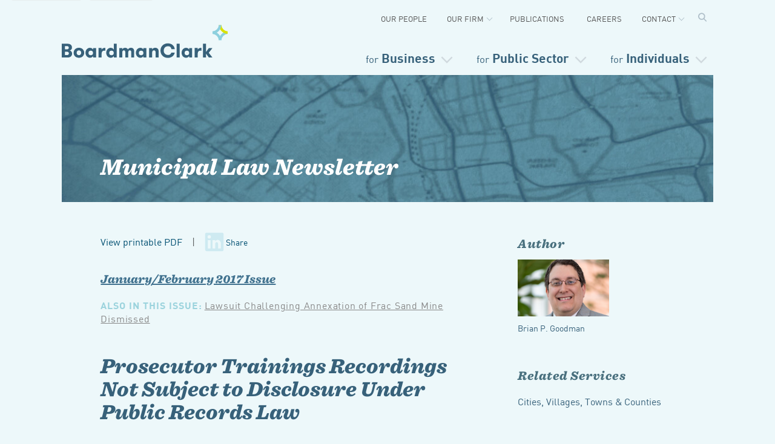

--- FILE ---
content_type: text/html; charset=UTF-8
request_url: https://www.boardmanclark.com/publications/municipal-newsletter/prosecutor-trainings-recordings-not-subject-to-disclosure-under-public-records-law
body_size: 15307
content:
<!doctype html>
<html class="no-js" lang="en" itemscope itemtype="http://schema.org/Article">
	<head>
	
		<!-- Google Tag Manager -->
		<script>(function(w,d,s,l,i){w[l]=w[l]||[];w[l].push({'gtm.start':
		new Date().getTime(),event:'gtm.js'});var f=d.getElementsByTagName(s)[0],
		j=d.createElement(s),dl=l!='dataLayer'?'&l='+l:'';j.async=true;j.src=
		'https://www.googletagmanager.com/gtm.js?id='+i+dl;f.parentNode.insertBefore(j,f);
		})(window,document,'script','dataLayer','GTM-MK6HB3B');</script>
		<!-- End Google Tag Manager -->
		
		
		
				<script type="text/javascript" src="//script.crazyegg.com/pages/scripts/0087/6390.js" async="async"></script>

		<meta charset="utf-8">
		<meta http-equiv="x-ua-compatible" content="ie=edge">

		<!--==================================================================
		Meta
		======================================================================-->
		
						
		<meta property="og:image" content="/assets/pages/LI_municipal_1.jpg" /> <!-- Image for Linkedin -->
		
				
				
				
				
		
		
		
		

		<meta http-equiv="X-UA-Compatible" content="IE=edge,chrome=1">
		<meta name="robots" content="all">
		
		<meta name="viewport" content="width=device-width, initial-scale=1">
		<meta name="google-site-verification" content="" />

		<meta property="og:url" content="https://www.boardmanclark.com/publications/municipal-newsletter/prosecutor-trainings-recordings-not-subject-to-disclosure-under-public-records-law">
		<meta property="og:type" content="website">
		<meta property="og:title" content="Prosecutor Trainings Recordings Not Subject to Disclosure Under Public Records Law  | Boardman Clark">
				<meta property="og:description" content="">
		<meta property="og:site_name" content="">

		<!-- Twitter metas -->
		<meta name="twitter:card" content="summary">
		<meta name="twitter:site" content="@boardmanclark">
		<meta name="twitter:url" content="https://www.boardmanclark.com/publications/municipal-newsletter/prosecutor-trainings-recordings-not-subject-to-disclosure-under-public-records-law">
		<meta name="twitter:title" content="Prosecutor Trainings Recordings Not Subject to Disclosure Under Public Records Law  | Boardman Clark">
		<meta name="twitter:description" content="">
		
		<!-- Schema metas -->
		<link rel="author" href="">
		<link rel="publisher" href="">
		<meta itemprop="name" content="">
		<meta itemprop="description" content="">
				
				
				
		<!--==================================================================
		Links
		======================================================================-->
		<link rel="stylesheet" href="/lib/css/main.min.css?1769902969">
		
				
				
		
		<!--[if lt IE 9]><script src="/lib/js/html5shiv.js"></script><![endif]-->
		<!-- Icons -->
		<link rel="apple-touch-icon" sizes="57x57" href="/lib/images/favicons/apple-icon-57x57.png">
		<link rel="apple-touch-icon" sizes="60x60" href="/lib/images/favicons/apple-icon-60x60.png">
		<link rel="apple-touch-icon" sizes="72x72" href="/lib/images/favicons/apple-icon-72x72.png">
		<link rel="apple-touch-icon" sizes="76x76" href="/lib/images/favicons/apple-icon-76x76.png">
		<link rel="apple-touch-icon" sizes="114x114" href="/lib/images/favicons/apple-icon-114x114.png">
		<link rel="apple-touch-icon" sizes="120x120" href="/lib/images/favicons/apple-icon-120x120.png">
		<link rel="apple-touch-icon" sizes="144x144" href="/lib/images/favicons/apple-icon-144x144.png">
		<link rel="apple-touch-icon" sizes="152x152" href="/lib/images/favicons/apple-icon-152x152.png">
		<link rel="apple-touch-icon" sizes="180x180" href="/lib/images/favicons/apple-icon-180x180.png">
		<link rel="icon" type="image/png" sizes="192x192"  href="/lib/images/favicons/android-icon-192x192.png">
		<link rel="icon" type="image/png" sizes="32x32" href="/lib/images/favicons/favicon-32x32.png">
		<link rel="icon" type="image/png" sizes="96x96" href="/lib/images/favicons/favicon-96x96.png">
		<link rel="icon" type="image/png" sizes="16x16" href="/lib/images/favicons/favicon-16x16.png">
		<link rel="manifest" href="/lib/images/favicons/manifest.json">
		<meta name="msapplication-TileColor" content="#ffffff">
		<meta name="msapplication-TileImage" content="/lib/images/favicons/ms-icon-144x144.png">
		<meta name="theme-color" content="#ffffff">

				
		
		
				
		
		
		<!-- End Facebook Pixel Code -->


		<!--==================================================================
		Links
		======================================================================-->
		<link rel="apple-touch-icon" href="apple-touch-icon.png">
		

		
		<!-- SHARPSRING -->
		
		
		
		
	<title>Boardman Clark | Prosecutor Trainings Recordings Not Subject to…</title><meta name="generator" content="SEOmatic">
<meta name="keywords" content="recordings, subject, disclosure, trainings, public, prosecutor, records">
<meta name="description" content="The Democratic Party of Wisconsin requested recordings of two prosecutor trainings given by Waukesha District Attorney Brad Schimel. At the time of the…">
<meta name="referrer" content="no-referrer-when-downgrade">
<meta name="robots" content="all">
<meta content="en_US" property="og:locale">
<meta content="Boardman Clark" property="og:site_name">
<meta content="website" property="og:type">
<meta content="https://www.boardmanclark.com/publications/municipal-newsletter/prosecutor-trainings-recordings-not-subject-to-disclosure-under-public-records-law" property="og:url">
<meta content="Prosecutor Trainings Recordings Not Subject to Disclosure Under…" property="og:title">
<meta content="The Democratic Party of Wisconsin requested recordings of two prosecutor trainings given by Waukesha District Attorney Brad Schimel. At the time of the…" property="og:description">
<meta name="twitter:card" content="summary">
<meta name="twitter:creator" content="@">
<meta name="twitter:title" content="Prosecutor Trainings Recordings Not Subject to Disclosure Under…">
<meta name="twitter:description" content="The Democratic Party of Wisconsin requested recordings of two prosecutor trainings given by Waukesha District Attorney Brad Schimel. At the time of the…">
<link href="https://www.boardmanclark.com/publications/municipal-newsletter/prosecutor-trainings-recordings-not-subject-to-disclosure-under-public-records-law" rel="canonical">
<link href="https://www.boardmanclark.com/" rel="home">
<link type="text/plain" href="https://www.boardmanclark.com/humans.txt" rel="author"></head>
	
	

		
	<body class="prosecutor-trainings-recordings-not-subject-to-disclosure-under-public-records-law municipalNewsletter publication writing">
	<!--<p style="color: #eeeeee; font-size: 10px;">Ub 22</p>-->
	
	<!-- Google Tag Manager (noscript) -->
	<noscript><iframe src="https://www.googletagmanager.com/ns.html?id=GTM-MK6HB3B"
	height="0" width="0" style="display:none;visibility:hidden"></iframe></noscript>
	<!-- End Google Tag Manager (noscript) -->
	
		
		
	
	
	
	
	<!-- myawsmarker -->
	<div class="back-cover"></div>
	<div class="screen"></div>
	
	

		<!--[if lte IE 9]>
			<p class="browserupgrade">You are using an <strong>outdated</strong> browser. Please <a href="http://browsehappy.com/">upgrade your browser</a> to improve your experience and security.</p>
		<![endif]-->

		
			<div class="skip-links">
				<a tabindex="0" class="skip-link" href="#main-content">Skip to Content</a>
				<a tabindex="0" class="skip-link"  href="#footer-content">Skip to Footer</a>
				
			</div><!-- END SKIP LINKS -->
			
			
				
						
			
						
			<header class="nav-v3">


<nav id="primary" class="primary">

<h2 id="home"><a href="/" title="Boardman Clark Law Firm">Boardman &amp; Clark LLP</a></h2>


<ul id="mainNav">
	
	<li tabindex="0" class="top business">
		
				
		
		
		<button type="button" onclick="this.focus()" class="nav-top nav-for-business" aria-expanded="false" aria-controls="business dropdown" aria-label="Open secondary menu">
		
		<span>for</span> Business</button>
		
		
		<div tabindex="0" id="business-dropdown" class="drop" style="">
		<div tabindex="0" class="drop-contain">
		
			
			<div class="nav-section nav-feature">
				
								
																																<img src="/imager/areasofpractice/3697/1136x366_Practice_ForBusiness_FINAL_92e43307677db08abdb3a59d787fc3f9.jpg" width="290" height="100" alt="Business Services Header"/>
				
								
				<h2 class="lead">Serving businesses</h2>
				<p>of all sizes across countless industries and sectors.</p> 
				<a class="see-all" tabindex="0" href="https://www.boardmanclark.com/business" style="color: #004f71; ">See all services &rarr;</a>
			
			
			</div>
			
			<!--<p class="level1-repeat"><a href="/business" title="for Business">for Business</a></p>-->
			
			
			<div class="nav-section">
			
				<div class="nav-tabs">
					<!--<span id="check-services" type="button" role="button" class="nav-tab nav-services button" tabindex="0" aria-expanded="true" aria-controls="business-services" aria-label="Show business services">x</span>-->
					<span role="button" tabindex="0"id="check-services" type="button" onclick="this.focus()" class="nav-tab nav-services button" aria-expanded="true" aria-controls="business-services" aria-label="Show business services">Services</span>
					
					<span role="button" tabindex="0" id="check-industries" type="button" onclick="this.focus()" class="nav-tab nav-industries button" aria-expanded="false" aria-controls="industries-nav-list" aria-label="Show business industries">
					
					Industries</span>
					
					<div id="business-services" class="nav-option nav-list-services">
						<h3 class="mobile-head">Services</h3>
						<ul id="services-nav-list" class="nav-list">
							<li><a tabindex="0" href="/business/core-business-services">Core Business Services</a>
							</li>
							<li><a tabindex="0" href="/business/construction-law">Construction Law</a>
							</li>
							<li><a tabindex="0" href="/business/employee-benefits">Employee Benefits</a>
							</li>
							<li><a tabindex="0" href="/business/banking">Financial &amp; Banking</a>
							</li>
							<li><a tabindex="0" href="/business/immigration">Immigration</a>
							</li>
							<li><a tabindex="0" href="/business/labor-employment-law">Labor &amp; Employment </a>
							</li>
							<li><a tabindex="0" href="/business/litigation">Litigation</a>
							</li>
							<li><a tabindex="0" href="/business/mergers-acquisitions">Mergers &amp; Acquisitions</a>
							</li>
							<li  data-title="Patent, Trademark &amp; Copyright" data-title="Patent, Trademark &amp; Copyright"><a tabindex="0" href="/business/patent-trademark-copyright" data-title="Patent, Trademark & Copyright">Patent, Trademark &amp; Copyright</a>
							</li>
							<li><a tabindex="0" href="/business/real-estate-law">Real Estate &amp; Land Use</a>
							</li>
							<li><a tabindex="0" href="/business/tax-for-businesses-and-exempt-organizations">Tax Law</a>
							</li>
						</ul>
					</div><!-- END NAV OPTION -->
					
					<div id="business-industries" class="nav-option nav-list-industries">
						<h3 class="mobile-head">Industries</h3>
						<ul id="industries-nav-list" class="nav-list">
							<li><a tabindex="0" href="/business/agribusiness">Agribusiness</a>
							</li>
							<li><a id="banking" tabindex="0" href="/business/banking">Banking &amp; Financial Services</a>
							</li>
							<li><a tabindex="0" href="/business/franchise-dealership">Franchise &amp; Dealership</a>
							</li>
							<li><a tabindex="0" href="/business/emerging-companies">Emerging Companies</a>
							</li>
							<li><a tabindex="0" href="/business/energy">Energy</a>
							</li>
							<li><a tabindex="0" href="/business/health">Health</a>
							</li>
							
							<li><a tabindex="0" href="/business/insurance-litigation">Insurance</a>
							</li>
							<li><a tabindex="0" href="/business/manufacturing">Manufacturing &amp; Tech</a>
							</li>
							<li><a tabindex="0" href="/business/nonprofit">Nonprofit</a>
							</li>
							<li><a tabindex="0" href="/business/restaurant-hospitality">Restaurant &amp; Hospitality</a>
							</li>
						</ul>
					
					</div><!-- END NAV OPTION -->
					
				
				</div><!-- END NAV TABS -->			
			
				
						
						
					
					
					
						
			</div><!-- END NAV SECTION -->
		</div><!-- END DROP CONTAIN -->
		</div>
	</li>
	<li tabindex="0" class="top public">
				
		<button type="button" onclick="this.focus()" class="nav-top nav-for-public" aria-expanded="false" aria-controls="public-sector-dropdown" aria-label="Open secondary menu"><span>for</span> Public Sector</button>
		
		<div tabindex="0" id="public-sector-dropdown" class="drop public-drop">
		<div tabindex="0" class="drop-contain">
			
						
			<div class="nav-section nav-feature">
			
																								<img src="/imager/areasofpractice/3729/1136x366_Practice_ForPublicSector_FINAL_92e43307677db08abdb3a59d787fc3f9.jpg" width="290" height="100" alt="Public Sector Header" />
				
								
				<h2 class="lead">Serving Public Sector Clients</h2>
				<p>including schools and municipalities throughout the region.</p> 
				<a tabindex="0" href="https://www.boardmanclark.com/public-sector" style="color: #004f71; ">See all services &rarr;</a>
			
			
			</div>
			
			<div class="nav-section public-section">
			
			<ul>
				<div class="column" id="muni-local-gov-nav">
					<h3>Municipalities &amp; Local Governments</h3>
					<ul class="nav-list">
						<li><a href="/public-sector/municipal-law/cities-villages-towns-counties">Cities, Villages, Towns, &amp; Counties</a>
						</li>
						<li><a href="/public-sector/municipal-law/commissions-boards">Commissions &amp; Boards</a>
						</li>
						<li><a href="/public-sector/municipal-law/joint-action-agencies">Joint Action Agencies</a>
						</li>
						<li><a href="/public-sector/municipal-law/municipal-utilities">Municipal Utilities</a>
						</li>
					</ul>
				</div>
				<div class="column" id="educational-nav">
					<h3>Educational Organizations</h3>
					<ul class="nav-list">
						<li><a href="/public-sector/school-law/4k-12-schools">Pre-4K-12 Schools</a>
						</li>
						<li><a href="/public-sector/school-law/higher-education">Higher Education</a>
						</li>
						<li><a href="/public-sector/school-law/cesas">CESAs</a>
						</li>
						<li><a href="/public-sector/school-law/charter-schools">Charter Schools</a>
						</li>
					</ul>
				</div>
			</ul>
			</div>
		</div>	
		</div>
	</li>
	<li tabindex="0" class="top individual">
		
				
		<button type="button" onclick="this.focus()" class="nav-top nav-for-individuals" aria-expanded="false" aria-controls="individuals-dropdown" aria-label="Open secondary menu"><span>for</span> Individuals</button>
		
		<div tabindex="0" id="individuals-dropdown" class="drop individual">
		<div tabindex="0" class="drop-contain">
			
						
			
			<div class="nav-section nav-feature">
			
																								<img src="/imager/areasofpractice/105/1136x366_Practice_ForIndividual_FINAL_92e43307677db08abdb3a59d787fc3f9.jpg" width="290" height="100" alt="Individual Services Header"/>
				
								
				<h2 class="lead">Serving Individuals</h2>
				<p>in matters from Estate Planning to Intellectual Property.</p> 
				<a tabindex="0" href="https://www.boardmanclark.com/individuals" style="color: #004f71; ">See all services &rarr;</a>
			
			
			</div>
			
			
			
			
			
			<div class="nav-section individual-section">
			
				
					<h3>Services</h3>
					<ul class="nav-list"  id="individual-nav">
						
						
						<li><a href="/individuals/trusts-and-estates/elder-law-planning-for-diminished-capacity">Elder Law</a>
						</li>
						<li><a href="/individuals/trusts-and-estates">Estate Planning</a>
						</li>
						<li><a href="/individuals/family-law">Family Law</a>
						
						</li>
						<li><a href="/individuals/immigration-law">Immigration</a>
						</li>
						
						</li>
						<li><a href="/individuals/litigation-for-individuals">Litigation</a>
						</li>
						<li><a href="/individuals/patent-trademark-copyright">Patent, Trademark &amp; Copyright</a>
						</li>
						
						<li><a href="/individuals/trusts-and-estates/post-death-administration/probate-post-death-adminstration">Probate &amp; Trust Administration</a>
						</li>
						
						
						
						
						<li><a href="/individuals/real-estate">Real Estate &amp; Land Use</a>
						</li>
						<li><a href="/individuals/tax">Tax</a>
						</li>
						
					</ul>
				
			
			</div>
		</div><!-- END DROP CONTAIN -->
		</div>
	</li>
</ul><!-- END MAIN NAV -->
</nav>


			
			
				
				<div class="secondary-nav-container">
				
				<button type="button" onclick="this.focus()" class="burger" aria-expanded="false" aria-controls="secondary" aria-label="Open secondary menu">
				
					<span></span>
					<span></span>
					<span></span>
				</button>
				
				
				
								
								
				
								
									
					<nav tabindex="0" id="secondary" class="secondary newnav minimal alt" aria-label="Secondary Navigation">
	<ul>
		<li class="">
			<a href="/our-people?type=attorneys">Our People</a>
						
		</li>
		
		<li class="has-children">
			<a href="/our-firm/history">Our Firm</a>
			<ul>
				<li><a href="/our-firm">About</a></li>
				<li><a href="/our-firm/news">News + Events</a></li>
				<li><a href="/diversity-equity-inclusion">Diversity &amp; Inclusion</a></li>
				
				<li><a href="/our-firm/community-involvement">Community Involvement</a></li>
			</ul>
			
		</li>
		
		<li>
			<a href="/publications">Publications</a>
			
		</li>
		
		
		<li class="">
			<a href="/our-firm/careers">Careers</a>
			
			
		</li>
		
		<li class="has-children">
			<a href="#">Contact</a>
			<ul>
				<li><a href="/contact-us?contact_referrer=">Contact Us</a></li>
				<li><a href="/contact/madison">Offices</a></li>
				<li><a href="https://app.clientpay.com/home/payment/#/paymentPage/4d6d4b01-189f-4fa1-ab64-efad505ad0d6" target="_blank">Make a Payment</a></li>
			</ul>
			
		</li>
		
								
		<li id="header-nav-search" class="nav-search" title="search">
		</li>
	</ul>
	
					
	<div class="search-box">
		<form action="https://www.boardmanclark.com/search">
		<input aria-label="search field" id="q" class="search-input" type="search" name="q" placeholder="Search for attorneys, services, and content" title="search field">
		<label style="display: none;" aria-label="search" class="search-label text-indent" for="q" title="search field">Search</label>
		<input class="search-submit" type="submit" value="Go">
		</form>

	</div><!-- END SEARCH BOX -->
	
	</nav>
	<div id="nav-drop-contain" class="newnav">
		<div class="sec-nav-drop">
			<ul>
				<li><a href="/our-people?type=attorneys">Attorneys</a></li>
				<li><a href="/our-people?type=staff">Staff</a></li>
				<!--<li><a href="">Diversity + Inclusion</a></li>-->
				<li><a href="/diversity-equity-inclusion">Diversity & Inclusion</a></li>
				<li><a href="/our-firm/careers">Careers</a></li>
				
			</ul>
		</div>
		
		<div class="sec-nav-drop">
			<ul>
				<li><a href="/our-firm">About</a></li>
				<li><a href="/our-firm/news">News + Events</a></li>
				<li><a href="/culture-and-inclusion">Culture + Inclusion</a></li>
				<li><a href="/our-firm/community-involvement">Community Involvement</a></li>
			</ul>
		</div>
		
		<div class="sec-nav-drop">
			<!--
			<ul>
				<li><a href="">Banking Lawyer</a></li>
				<li><a href="">Business Minute</a></li>
				<li><a href="">Franchise + Dealership Report</a></li>
				<li><a href="">HR Heads-up</a></li>
				<li><a href="">Labor + Employment</a></li>
				<li><a href="">Municipal Law Newsletter</a></li>
				<li><a href="">School Law FYI</a></li>
				<li><a href="">See all > </a></li>
			</ul>
			-->
		</div>
		<div class="sec-nav-drop">
			<!--
			<ul>
				<li><a href="">Banking Lawyer</a></li>
				<li><a href="">Business Minute</a></li>
				<li><a href="">Franchise + Dealership Report</a></li>
				<li><a href="">HR Heads-up</a></li>
				<li><a href="">Labor + Employment</a></li>
				<li><a href="">Municipal Law Newsletter</a></li>
				<li><a href="">School Law FYI</a></li>
				<li><a href="">See all > </a></li>
			</ul>
			-->
		</div>
		
		
		<div class="sec-nav-drop">
			<ul>
				<li><a href="/contact-us?contact_referrer=https://www.boardmanclark.com/publications/municipal-newsletter/prosecutor-trainings-recordings-not-subject-to-disclosure-under-public-records-law">Contact Us</a></li>
				<li><a href="/contact/madison">Offices</a></li>
				<li><a href="https://app.clientpay.com/home/payment/#/paymentPage/4d6d4b01-189f-4fa1-ab64-efad505ad0d6" target="_blank">Make a Payment</a></li>
			</ul>
		</div>
		
	</div>
</nav>				
								
				


			</div><!-- END SECONDARY NAV CONTAINER -->	
			
			
			
							
				
						

		</header>
		
		
		
		
		
		
				

		
				
	 
	
		
		
		
		
		
		
		
		
		
		

		<main id="main-content" tabindex="0" >

			


	






	
				
				
				
			
		
		

		<a href class="show-nav">Show Nav</a>
	
									
		<article class="  ">
			
						
						
													
			
						<section class="banner level02" >
				
								
				
				
								<img src="/imager/newsletters/3747/1054x325_Pubs_MuniNews_FINAL_b75395e2b07b2f611a2bf510b3ba38c5.jpg" width="bannerImage.getWidth(params)" height="bannerImage.getHeight(params)" alt="Municipal Law Newsletter " />
								<div class="headline">
					
										
																					
					<h2><a href="https://www.boardmanclark.com/publications/municipal-newsletter">Municipal Law Newsletter </a></h2>
									</div>
			</section>

			<section class="article contents">
			
			
				
								
							
				
							
				<div style="margin: 0 0 2rem 0">
									
									
																				
				
								
				
				
				
										
						<a target="_blank" style="display: inline-block; float: left; margin-bottom: 2rem;" href="https://www.boardmanclark.com/assets/newsletters/muni_news_jan_feb.pdf">View printable PDF</a>&nbsp;&nbsp;&nbsp;&nbsp;&#124;&nbsp;&nbsp;&nbsp;
						
						
										
					
					<a class="share" href="https://www.linkedin.com/shareArticle?url=https%3A%2F%2Fwww.boardmanclark.com%2Fpublications%2Fmunicipal-newsletter%2Fprosecutor-trainings-recordings-not-subject-to-disclosure-under-public-records-law&mini=true&summary=https%3A%2F%2Fwww.boardmanclark.com%2Fpublications%2Fmunicipal-newsletter%2Fprosecutor-trainings-recordings-not-subject-to-disclosure-under-public-records-law&source=Boardman%20Clark" title="LinkedIn" style="background: url('https://www.boardmanclark.com/assets/pages/footer-linkedin.svg') no-repeat left center; padding: .5em .5em .5em 2.45em; border: none;  font-size: 14px; margin: 0 0 2em 0; display: inline;" class="open-popup">Share</a>
					
					
					<script src="https://code.jquery.com/jquery-2.1.3.min.js"></script>
					<script type="text/javascript">
					$(document).ready(function() {
					$('.open-popup').click(function(e) {
						e.preventDefault();
						window.open(this.href, '_blank', 'width=520,height=570');
					});
					});
					</script>
					</div>
					<div class="clearfix"></div>
					
							
			
			
			
			
			
			
			
			
			
			
			
			
			
			
			
			
			
																	
										
											
						<p class="article-issue"><a href="https://www.boardmanclark.com/municipal-law-newsletter/january-february-2017">January/February 2017 Issue</a></p>
					
										
					
										
											
						<p class="in-this-issue"><span>Also in this issue:</span>
						
													
							<a href="https://www.boardmanclark.com/publications/municipal-newsletter/lawsuit-challenging-annexation-of-frac-sand-mine-dismissed">Lawsuit Challenging Annexation of Frac Sand Mine Dismissed </a>
							
													
												
						</p>
						
									
							
												
				
																	
				<h1 class="">Prosecutor Trainings Recordings Not Subject to Disclosure Under Public Records Law 
				
					
				
				</h1>
				
				
				
																	
								
				<h4 class="byline" style="">
					
											
						
						
						
												
						
						
						
																					<span style="white-space: nowrap;"><a href="https://www.boardmanclark.com/our-people/brian-p-goodman" title="author.title">Brian P. Goodman							
							</a></span>
							 | 																					01.01.17
						
												
									
				</h4>
				
				
								
								
				
								
																				
				
												
				
				
								
				
				
								
				
				
								
								
				
				
								
									
						<p>The Democratic Party of Wisconsin requested recordings of two prosecutor trainings given by Waukesha District Attorney Brad Schimel. At the time of the request, Schimel was running for Wisconsin Attorney General, a&nbsp;position in which he now serves. The records custodian denied the request, resulting in the Democratic Party of Wisconsin seeking a&nbsp;court order to release the recordings. The Wisconsin Supreme Court ruled in&nbsp;<em>Democratic Party of Wisconsin v. Wisconsin Dep’t of Justice</em>, <span class="numbers">2016</span> <span class="caps">WI</span> <span class="numbers">100</span> (Dec. <span class="numbers">28</span>, <span class="numbers">2016</span>) that these recordings were not subject to disclosure. The case has implications for public record custodians as the case explains that the risks of revealing prosecutorial strategies and law enforcement tactics weigh strongly against disclosure of public records.<br></p>
<p>Both recordings were made at Wisconsin State Prosecutors Education and Training conferences and were attended by prosecutors and victim’s rights advocates. On the first recording, Schimel discussed the prosecution of and common defenses in child exploitation cases. On the second recording, Schimel discussed victim confidentiality through the lens of a&nbsp;high-profile case that Schimel prosecuted. The records custodian denied the request for both recordings, concluding that the public interest in nondisclosure outweighed the presumption favoring release of the records. The Wisconsin Supreme Court ultimately held that the record custodian’s reasons for nondisclosure were legally sufficient.&nbsp;</p>
<p>The court analyzed each recording separately. For the first recording, the court determined that the recording contained specific techniques and procedures for law enforcement investigations and prosecutions. Releasing this information would be so harmful to the public interest as to justify nondisclosure. The court noted that sexual predators could use the information in these recordings to circumvent the law. Furthermore, permitting this disclosure would require the records custodian to disclose these records to every other future requestor. The court explained that the recordings would not help parents protect their children from sexual predators. In applying the balancing test, Schimel’s status as a&nbsp;public official was not sufficient to outweigh the factors favoring nondisclosure, particularly when the parties agreed that the recordings did not reveal any misconduct by Schimel. Therefore, the recording was not subject to disclosure.&nbsp;</p>
<p>For the second recording, the court held that a&nbsp;common law exception protecting prosecutorial case files from disclosure applied. The court described the recorded training as an oral accounting of the district attorney’s discretionary processes — the same processes that would otherwise be protected in written form under the common law exception. Because a&nbsp;common law exception to disclosure applied, the court did not have to apply the balancing test. However, the court explained that even if the balancing test applied, the record would still not be subject to disclosure. The court acknowledged that this recording, like the first recording, implicated the public interest in protecting from disclosure specific techniques and procedures for law enforcement investigations and prosecutions. Furthermore, this recording implicated the Wisconsin Constitution’s mandate that the State treat crime victims with <span class="push-double"></span>​<span class="pull-double">“</span>fairness, dignity and respect for their privacy.” Disclosing the recording risked re-traumatizing the victims, even though the victims were not mentioned by name in the recording, because the high profile nature of the case made the victims’ identities easily discoverable. The court also expressed concern that continually traumatizing victims would deter future victims from reporting crimes. For these reasons, the court held that the recording was not subject to disclosure.&nbsp;</p>
<p>Interestingly, the court also concluded that the records custodian did not have to release a&nbsp;redacted version of the recordings because a&nbsp;redacted version <span class="push-double"></span>​<span class="pull-double">“</span>would be meaningless to the viewer.” This conclusion drew criticism from the dissenting justices because generally records custodians have to produce redacted versions of records under the law. This decision provides some support for the proposition that records custodians do not have to disclose redacted versions of records that would be <span class="push-double"></span>​<span class="pull-double">“</span>meaningless to the viewer.” However, records custodians should consult with legal counsel on this issue before deciding not to disclose redacted records.&nbsp;</p>
<p>This case is a&nbsp;reminder that records custodians must carefully consider all the relevant factors when applying the balancing test under the Wisconsin Public Records Law. Wisconsin law creates a&nbsp;presumption that public records are subject to disclosure absent an exception. However, that presumption can be overcome if the public interest in nondisclosure outweighs the public interest in disclosure. The Wisconsin Supreme Court emphasized in this case that the risk of revealing specific techniques and procedures for law enforcement investigations and prosecutions weighs strongly against disclosure. While the recordings in this case discussed high profile serious criminal cases, the rationale of the case is applicable to prosecutors more generally, including municipal prosecutors. While the risk of disclosing these techniques and procedures may be somewhat diminished in less significant cases, records custodians should recognize Wisconsin’s public policy against disclosure of these techniques and procedures. Records custodians need to examine each public record on a&nbsp;case-by-case basis to determine whether the record is subject to disclosure.&nbsp;</p>
<p><a href="https://www.boardmanclark.com/our-people/brian-p-goodman">-&nbsp;</a><em><a href="https://www.boardmanclark.com/our-people/brian-p-goodman">Brian Goodman</a></em>
</p>
						
					


								
				
				
								
				
								
				
								
				
								
					
				
				
								
				
				
								
								

				
				
					
				
								
				
								
								
				
								
									
										
											
										
													
																												
							
							
														
							<div class="article-nav-footer">
															<a class="article-nav prev-article" href="https://www.boardmanclark.com/publications/municipal-newsletter/lawsuit-challenging-annexation-of-frac-sand-mine-dismissed"><span>Previous Article:<br /></span> Lawsuit Challenging Annexation of Frac Sand Mine Dismissed </a>
														
														</div>
							
							<div class="clearfix"></div>
						
											
										
								
				


								<div class="disclaimer">
					<p>This newsletter is published and distributed for informational pur-
poses only. It does not offer legal advice with respect to particular
situations, and does not purport to be a complete treatment of
the legal issues surrounding any topic. Because your situation
may differ from those described in this Newsletter, you should
not rely solely on this information in making legal decisions. <br /></p>
				</div>
								
				
								
								
				
								
				
				<div class="authors-for-print for-print">
				
																	
			
								
										<div>
																			<h3>Author</h3>
						
						<ul class="related-authors attorney-thumbs">
																					

							
							



	<li class="atty">
		
		
		
		<a href="https://www.boardmanclark.com/our-people/brian-p-goodman" title="Brian P. Goodman" class="quicklink">
		Brian P. Goodman
							
		<span class="phone">
								<p class="phone">(608) 283-1722</p>
						
				
		</span>
					
					
					</a>

		
	</li>
							

							
													</ul>
						<div class="clearfix"></div>
						</div>
									
								</div><!-- END FOR PRINT -->
				
								
				
				

			</section>
			
			<aside class="sidebar">
		
		
				
				
		
				
		
		
				
																<h3>Author</h3>
				
				<ul class="related-authors attorney-thumbs">
															

										



	<li class="atty">
				<img src="https://www.boardmanclark.com/assets/pages/goodman-thumbnail.png" sizes="(min-width: 800px) 30vw, 100vw" srcset="/imager/pages/148733/goodman-thumbnail_ba10fdb6c8d6c8e93d241016ce021c44.png 163w, /imager/pages/148733/goodman-thumbnail_222b18f24c674abb3bacd7a187632614.png 326w" alt="Brian P. Goodman" />
		<a href class="popup">X</a>
				<a href="https://www.boardmanclark.com/our-people/brian-p-goodman" title="Brian P. Goodman" class="quicklink">Brian P. Goodman</a>

				<aside class="full-profile" style="display: none; ">
						<img src="data:image/svg+xml;charset=utf-8,%3Csvg%20xmlns%3D%27http%3A%2F%2Fwww.w3.org%2F2000%2Fsvg%27%20width%3D%271%27%20height%3D%271%27%20style%3D%27background%3Atransparent%27%2F%3E" sizes="(min-width: 800px) 30vw, 100vw" srcset="/imager/pages/148703/goodman_brian-headshot_2644f66a08a413b821a697e14624e24f.png 256w, /imager/pages/148703/goodman_brian-headshot_198cc04216753d1357442fd780d5d6ac.png 512w" alt="Brian P. Goodman" />
						<div class="profile-text">
				<p class="title">Attorney</p>
				<h2><a href="https://www.boardmanclark.com/our-people/brian-p-goodman" title="Brian P. Goodman">Brian P. Goodman</h2>
														<p class="phone">(608) 283-1722</p>
															<p class="email">bgoodman@boardmanclark.com</p>
									
			</div>
			<a href class="close">X</a>
		</aside>
	</li>
					
					
									</ul>
				<div class="clearfix"></div>
					
				
				
		
						
				
		
				
				

		
					
			
				
		
		
		
		
		
						
				
		
		
		
		

				
		
						
				
		
				
				
			<h3>Related Services</h3>
			<ul>
		
							
								
							
									
					<li><a href="https://www.boardmanclark.com/public-sector/municipal-law/cities-villages-towns-counties">Cities, Villages, Towns &amp; Counties</a></li>
					
								
						
			</ul>
		
				
		
		
		
</aside>
			

			<div class="clearfix"></div>
			
						
						
			<section class="relateds">
				<h3>More from Municipal Law Newsletter</h3>
				<ul>
															<div class="row">
					<li class="">
						<h2><a href="https://www.boardmanclark.com/publications/municipal-newsletter/municipal-interventions-in-pscw-cpcn-proceedings-for-utility-infrastructure" title="Municipal Interventions in PSCW CPCN Proceedings for Utility Infrastructure">Municipal Interventions in PSCW CPCN Proceedings for Utility Infrastructure</a></h2>
						<h4 class="byline">
						
												
													
								10.15.25
							
													
												
						</h4>
						
											
												
	




	


			
<ul class="muni-pub">


	
	
			</ul>
						
												
						
					</li>

																				
					<li class="">
						<h2><a href="https://www.boardmanclark.com/publications/municipal-newsletter/update-on-the-scope-of-arrest-record-protections" title="Update on the Scope of Arrest Record Protections">Update on the Scope of Arrest Record Protections</a></h2>
						<h4 class="byline">
						
												
													
								10.15.25
							
													
												
						</h4>
						
											
												
	




	


			
<ul class="muni-pub">


	
	
			</ul>
						
												
						
					</li>

																				
					<li class="">
						<h2><a href="https://www.boardmanclark.com/publications/municipal-newsletter/psc-investigating-construction-cost-overruns-on-electric-gas-and-water-projects" title="PSC Investigating Construction Cost Overruns on Electric, Gas, and Water Projects">PSC Investigating Construction Cost Overruns on Electric, Gas, and Water Projects</a></h2>
						<h4 class="byline">
						
												
													
								10.15.25
							
													
												
						</h4>
						
											
												
	




	


			
<ul class="muni-pub">


	
	
			</ul>
						
												
						
					</li>

					</div>															<div class="row">
					<li class="">
						<h2><a href="https://www.boardmanclark.com/publications/municipal-newsletter/one-time-beer-sale-didnt-preserve-bar-and-restaurants-nonconforming-use-status" title="One-Time Beer Sale Didn’t Preserve Bar and Restaurant’s Nonconforming Use Status">One-Time Beer Sale Didn’t Preserve Bar and Restaurant’s Nonconforming Use Status</a></h2>
						<h4 class="byline">
						
												
													
								10.15.25
							
													
												
						</h4>
						
											
												
	




	


			
<ul class="muni-pub">


	
	
			</ul>
						
												
						
					</li>

																				
					<li class="">
						<h2><a href="https://www.boardmanclark.com/publications/municipal-newsletter/wisconsin-supreme-court-decision-limits-legislative-oversight-of-administrative-rulemaking" title="Wisconsin Supreme Court Decision Limits Legislative Oversight of Administrative Rulemaking">Wisconsin Supreme Court Decision Limits Legislative Oversight of Administrative Rulemaking</a></h2>
						<h4 class="byline">
						
												
													
								08.04.25
							
													
												
						</h4>
						
											
												
	




	


			
<ul class="muni-pub">


	
	
			</ul>
						
												
						
					</li>

																				
					<li class="">
						<h2><a href="https://www.boardmanclark.com/publications/municipal-newsletter/u-s-supreme-court-eases-standard-for-plaintiffs-to-prove-reverse-discrimination-claims" title="U.S. Supreme Court Eases Standard for Plaintiffs to Prove “Reverse Discrimination” Claims">U.S. Supreme Court Eases Standard for Plaintiffs to Prove “Reverse Discrimination” Claims</a></h2>
						<h4 class="byline">
						
												
													
								08.04.25
							
													
												
						</h4>
						
											
												
	




	


			
<ul class="muni-pub">


	
	
			</ul>
						
												
						
					</li>

					</div>									</ul>



				<div class="clearfix"></div>

			</section>
			
		</article>
		
		 
	
 
<script>
	
	
		
</script>



		</main>

		<div class="clearfix"></div>
		
		
				
		
				
				
				
			<footer id="footer-content" class="clearfix footer-v2">

			
						<section class="footer-contact">

				
				

				<div class="middle">

					<a class="contact-button" href="https://www.boardmanclark.com/contact-us?contact_referrer=https://www.boardmanclark.com/publications/municipal-newsletter/prosecutor-trainings-recordings-not-subject-to-disclosure-under-public-records-law">Contact Us</a>
					
					<section class="disclaimer">
						<p>Transmission and receipt of information on the Boardman &amp; Clark LLP Web Site is not intended to create an attorney-client relationship nor will the act of sending e-mail to attorneys at Boardman &amp; Clark LLP create an attorney-client relationship. If you are not currently a client of Boardman &amp; Clark LLP, your e-mail will not be privileged and may be disclosed to other persons. <a href="https://www.boardmanclark.com/pages/disclaimers">Please see our full disclaimer</a>.<br /></p>
					</section>
					
					<p class="copyright">&copy; 2026 Boardman &amp; Clark LLP</p>
					
															<a class="meritas-logo" href="https://meritas.org"><img src="https://www.boardmanclark.com/assets/pages/_250x25_crop_center-center_none/footer-meritas.svg" alt="Meritas" width="250" height="25" /></a>
					

				</div>

				

								<div class="contact-details">

																<h3>Address</h3>
						<p>
							1 S Pinckney Street, suite 410							<br />PO Box 927							<br />
							Madison, WI 53701-0927
						</p>

						<h3>Phone</h3>
						<p class="phone">(608) 257-9521  <em>Phone</em><br/ >
							(608) 283-1709 <em>Fax</em> </p>
					
					<a class="payment-button" href="https://app.clientpay.com/home/payment/#/paymentPage/4d6d4b01-189f-4fa1-ab64-efad505ad0d6" target="_blank">Payment</a>
					
					<a class="payment-button trust" href="https://app.clientpay.com/home/payment/#/paymentPage/bc70cc3c-b271-41f0-8a5f-6fe90b5fd0b2" target="_blank">Trust / Retainer</a>
					
						<ul class="socials">
														<li class="linked-in"><a href="https://www.linkedin.com/company/boardman-&amp;-clark-llp/" " style="background-image: url('https://www.boardmanclark.com/assets/pages/footer-linkedin.svg')">LinkedIn</a></li>
							
						</ul>

										
				</div>

			</section>

						<section class="footer-left">
				
					
					
					<ul class="site-map">
					
						<li><a href="/our-firm">Our Firm</a></li>
						<li><a href="/our-people">Our People</a></li>
						<li><a href="/services">Services</a></li>
						<li><a href="/publications">Publications</a></li>
						<li><a href="/our-firm/careers">Careers</a></li>
						<li><a href="/contact-us?contact_referrer=https://www.boardmanclark.com/publications/municipal-newsletter/prosecutor-trainings-recordings-not-subject-to-disclosure-under-public-records-law">Contact Us</a></li>
						
					</ul>
					
				

			</section>

		
		</footer>
		
					
		
				
		
		
		

<script src="/lib/js/vendor/modernizr-2.8.3.min.js"></script>
<!--<script src="https://ajax.googleapis.com/ajax/libs/jquery/1.12.4/jquery.min.js"></script>-->
<script src="https://ajax.googleapis.com/ajax/libs/jquery/2.2.4/jquery.min.js"></script>
<script src="/lib/js/plugins.min.js"></script>
<script src="/lib/js/main1.js"></script>
<script src="/lib/js/special-section.js"></script>
<script src="/lib/chosen/chosen.jquery.min.js"></script>

			
		
	<!--<script src="/lib/js/vendor/modernizr-2.8.3.min.js"></script>
	<script src="https://code.jquery.com/jquery-1.12.1.min.js" integrity="sha384-F7n3undrbWQvHm0AKtDnmXEJtmwOMrz6OI1A1JpsI13QF+H/j0Mv0W9gHaOXJ65k" crossorigin="anonymous"></script>
	-->
		<!--
	<script>window.jQuery || document.write('<script src="/lib/js/vendor/jquery-1.12.1.min.js"><\/script>')</script>
		-->
	<!--
	<script src="/lib/js/plugins.min.js"></script>
	<script src="/lib/js/main.js"></script>
	<script src="/lib/chosen/chosen.jquery.min.js"></script>
	-->



<script type="text/javascript">
					
	$(document).ready(function() {
		
		
		
		
		// ///// COMMUNITY / SUB FEATURE LAYOUT
		
		$('.subfeature .expandable').on('click', function() {
		
			if ( $(this).siblings('.expanded-section').is(':visible') ) {
				$(this).removeClass('is-expanded');
				$(this).siblings('.expanded-section').slideToggle();
			} else {
				$(this).addClass('is-expanded');
				$(this).siblings('.expanded-section').slideToggle();
			}
			
		
		});
		
		
		
		
		// ///// PRACTICE AREA NAV
		
		
		activeUl = $('.pa-section-nav .active').closest('ul').first().slideDown();
		//console.debug(activeUl);
		
		
		$('.pa-section-nav > li.level-2 > a').on('click', function(event) {
			
			event.preventDefault();
			$('.pa-section-nav > li.level-2 > ul').each(function() {
				$(this).slideUp();
			});
			
			childUl = $(this).closest('li').children('ul').first();
			//console.debug(childUl);
			
			if ( ! childUl.is(":visible") ) {
				childUl.slideDown();
			}
		
		});
	
	});
	
</script>		
		

<script>
	$(document).ready(function(){
		$( "#header-nav-search" ).click(function() {
			$( this ).toggleClass("search-active")
			$( ".search-box" ).slideToggle( 600, function() {
			// Animation complete.
			});
		});
	});
</script>
	
	<div id="mobile-indicator-body"></div>
	
		
	<script type="application/ld+json">{"@context":"https://schema.org","@graph":[{"@type":"Article","author":{"@id":"https://www.boradmanclark.com#identity"},"copyrightHolder":{"@id":"https://www.boradmanclark.com#identity"},"copyrightYear":"2017","creator":{"@id":"https://www.boradmanclark.com#creator"},"dateModified":"2018-10-16T17:10:02-05:00","datePublished":"2017-01-01T00:00:00-06:00","description":"The Democratic Party of Wisconsin requested recordings of two prosecutor trainings given by Waukesha District Attorney Brad Schimel. At the time of the request, Schimel was running for Wisconsin Attorney General, a position in which he now serves. The records custodian denied the request, resulting in the Democratic Party of Wisconsin seeking a court order to release the recordings. The Wisconsin Supreme Court ruled in  Democratic Party of Wisconsin v. Wisconsin Dep't of Justice , 2016 WI 100 (Dec. 28, 2016) that these recordings were not subject to disclosure. The case has implications for public record custodians as the case explains that the risks of revealing prosecutorial strategies and law enforcement tactics weigh strongly against disclosure of public records.  Both recordings were made at Wisconsin State Prosecutors Education and Training conferences and were attended by prosecutors and victim’s rights advocates. On the first recording, Schimel discussed the prosecution of and common defenses in child exploitation cases. On the second recording, Schimel discussed victim confidentiality through the lens of a high-profile case that Schimel prosecuted. The records custodian denied the request for both recordings, concluding that the public interest in nondisclosure outweighed the presumption favoring release of the records. The Wisconsin Supreme Court ultimately held that the record custodian’s reasons for nondisclosure were legally sufficient.  The court analyzed each recording separately. For the first recording, the court determined that the recording contained specific techniques and procedures for law enforcement investigations and prosecutions. Releasing this information would be so harmful to the public interest as to justify nondisclosure. The court noted that sexual predators could use the information in these recordings to circumvent the law. Furthermore, permitting this disclosure would require the records custodian to disclose these records to every other future requestor. The court explained that the recordings would not help parents protect their children from sexual predators. In applying the balancing test, Schimel’s status as a public official was not sufficient to outweigh the factors favoring nondisclosure, particularly when the parties agreed that the recordings did not reveal any misconduct by Schimel. Therefore, the recording was not subject to disclosure.  For the second recording, the court held that a common law exception protecting prosecutorial case files from disclosure applied. The court described the recorded training as an oral accounting of the district attorney’s discretionary processes—the same processes that would otherwise be protected in written form under the common law exception. Because a common law exception to disclosure applied, the court did not have to apply the balancing test. However, the court explained that even if the balancing test applied, the record would still not be subject to disclosure. The court acknowledged that this recording, like the first recording, implicated the public interest in protecting from disclosure specific techniques and procedures for law enforcement investigations and prosecutions. Furthermore, this recording implicated the Wisconsin Constitution’s mandate that the State treat crime victims with “fairness, dignity and respect for their privacy.” Disclosing the recording risked re-traumatizing the victims, even though the victims were not mentioned by name in the recording, because the high profile nature of the case made the victims’ identities easily discoverable. The court also expressed concern that continually traumatizing victims would deter future victims from reporting crimes. For these reasons, the court held that the recording was not subject to disclosure.  Interestingly, the court also concluded that the records custodian did not have to release a redacted version of the recordings because a redacted version “would be meaningless to the viewer.” This conclusion drew criticism from the dissenting justices because generally records","headline":"Prosecutor Trainings Recordings Not Subject to Disclosure Under Public Records Law","inLanguage":"en-us","mainEntityOfPage":"https://www.boardmanclark.com/publications/municipal-newsletter/prosecutor-trainings-recordings-not-subject-to-disclosure-under-public-records-law","name":"Prosecutor Trainings Recordings Not Subject to Disclosure Under Public Records Law","publisher":{"@id":"https://www.boradmanclark.com#creator"},"url":"https://www.boardmanclark.com/publications/municipal-newsletter/prosecutor-trainings-recordings-not-subject-to-disclosure-under-public-records-law"},{"@id":"https://www.boradmanclark.com#identity","@type":"LocalBusiness","address":{"@type":"PostalAddress","addressCountry":"United States","addressLocality":"Madison, WI","postalCode":"53701","streetAddress":"1 S. Pinckney St., Suite 410"},"description":"A full-service Madison, Wisconsin law firm working with individuals, businesses, local governments, and school districts.","name":"Boardman Clark Law Firm","openingHoursSpecification":[{"@type":"OpeningHoursSpecification","closes":"17:00:00","dayOfWeek":["Monday"],"opens":"08:00:00"},{"@type":"OpeningHoursSpecification","closes":"17:00:00","dayOfWeek":["Tuesday"],"opens":"08:00:00"},{"@type":"OpeningHoursSpecification","closes":"17:00:00","dayOfWeek":["Wednesday"],"opens":"08:00:00"},{"@type":"OpeningHoursSpecification","closes":"17:00:00","dayOfWeek":["Thursday"],"opens":"08:00:00"},{"@type":"OpeningHoursSpecification","closes":"17:00:00","dayOfWeek":["Friday"],"opens":"08:00:00"}],"priceRange":"$","telephone":"(608) 257-9521","url":"https://www.boradmanclark.com"},{"@id":"#creator","@type":"Organization"},{"@type":"BreadcrumbList","description":"Breadcrumbs list","itemListElement":[{"@type":"ListItem","item":"https://www.boardmanclark.com/","name":"Welcome to Boardman Clark","position":1},{"@type":"ListItem","item":"https://www.boardmanclark.com/publications","name":"Our Publications","position":2},{"@type":"ListItem","item":"https://www.boardmanclark.com/publications/municipal-newsletter","name":"Municipal Law Newsletter","position":3},{"@type":"ListItem","item":"https://www.boardmanclark.com/publications/municipal-newsletter/prosecutor-trainings-recordings-not-subject-to-disclosure-under-public-records-law","name":"Prosecutor Trainings Recordings Not Subject to Disclosure Under Public Records Law","position":4}],"name":"Breadcrumbs"}]}</script></body>
	



<script type="text/javascript">

$(document).ready(function() {
	
	
	
	
	
	
	
	
	
	
	
	
	// ///// TABBING FOR MENUS
		
		$('.top.business').on('focus',function(){
			console.log('tabbed to focus');
			//$('.nav-for-business').addClass('is-clicked');
			$('span#check-services.nav-tab.nav-services.button').focus();
			
			
			$('#check-service').attr('tabindex', '100');
			var serv_i = 101;
			$('#business-services li a').each(function(){
				$(this).attr('tabindex',serv_i);
				serv_i++;
			});
			
			$('#check-services').prop('checked', true);
			$('#business-services li a').first().focus();
			
			
			$('#check-industries').attr('tabindex', '200');
			
			var ind_i = 201;
			$('#business-industries li a').each(function(){
				$(this).attr('tabindex',ind_i);
				ind_i++;
			});
			
			
			$('.nav-for-public').attr('tabindex', '2000');
			
			
			
			var pub_sec_i = 2001;
			$('.public-section li a').each(function(){
				$(this).attr('tabindex',pub_sec_i);
				pub_sec_i++;
			});
			
			$('.top.individual .nav-for-business').attr('tabindex', '3002');
			$('.top.individual li a').attr('tabindex', '3003');
			
			$('#secondary > ul > li > a').first().attr('tabindex','5001');
			
		});
		
		
		$('#check-industries').on('focus', function(){
			$('#business-industries li a').first().focus();
		});
		
		
		$('.nav-for-public').on('focus', function() {
			console.log('public focus');
			$('.public-section a').first().focus();
		});
		
		// ///// FIX FOCUS FOR TABS IF FOCUS IS IN CORRESPONDING section
		$('#business-services').on('focusin', function() {
			$('#check-services').addClass('is-checked');
		});
		
		$('#business-services').on('focusout', function() {
			
			
				$('#check-services').removeClass('is-checked');
			
		});
		
		$('#business-industries').on('focusin', function() {
			$('#check-industries').addClass('is-checked');
		});
		
		$('#business-industries').on('focusout', function() {
			$('#check-industries').removeClass('is-checked');
		});
		
		// ///// SECONDARY (TOP) MENU
		
		$('#secondary li a').first().on('focus', function() {
			
			var parent_i = 5001;
			//var child_i = 5002;
			$('#secondary > ul > li').each(function(){
				$(this).find('a').first().attr('tabindex', parent_i);
				
				var menu_index = $(this).index();
				
				var child_i = parent_i + 1;
				$('.sec-nav-drop').each(function(){
					
					if ( $(this).index() == menu_index ) {
						
						$(this).find('a').each(function(){
							$(this).attr('tabindex', child_i );
						});
						child_i++
					}
					
				});
				
				parent_i = parent_i + 100;
			
			});
			
		});
		
		
		$('#secondary .has-children a').on('focusout', function() {
			console.log('parent lost focus');
			//$(this).closest('li').find('ul a').first().focus();
		});
		
		$('.has-children').on('focusin', function() {
			//$(this).find('ul').show();
		});
		

		
		$('#business-services li a').last().on('focusout', function() {
			console.log('focused out');
			
		//	$('#business-industries li a').first().focus();
		
		});
		
		$('span#check-services.nav-tab.nav-services.button').on('focus', function(){
			var ti = 2;
			//$('#business-services').find('li').first().focus();
				//$(this).attr('tabindex',ti);
				//ti++;
			
		});
	
	
	
	
	
	
	
	
	
	
	
	
	
	
	
	
	
	
	
	
	
	
	
	
	
	
	// ///// TOP CLICK
	$('.nav-top').on('click', function() {
		
		// ///// HANDLE OPEN // CLOSE
		if ( ! $(this).hasClass('is-clicked') ) {
			$(this).addClass('is-clicked');
			$('.screen').fadeIn(150);
		} else {
			$(this).removeClass('is-clicked');
			$('.screen').fadeOut(150);
			
		}
		
		// ///// IF BUSINESS, GIVE FOCUS TO SERVICES
		if ( $(this).hasClass('nav-for-business') && $(this).hasClass('is-clicked') ) {
			$('#check-services').focus();
		}
		
		if ( ! $(this).hasClass('is-clicked') ) {
			$('#secondary').focus().blur();
		}
		
	}); // nav top on click
	
	// ///// TOP FOCUSOUT
	$('.top').on('focusout', function(e) {
		//console.debug(e.relatedTarget);
		//console.debug($(this)[0]);
		//console.debug(e.currentTarget);
		
		//if ( ! $(this)[0] == e.currentTarget ) {
		if ( e.relatedTarget == null) {
		
			$(this).find('.nav-top').removeClass('is-clicked');
			
		}
	}); // end on top focusout
	
	
	$('.see-all').on('focus',function(e) {	
	
	console.log('see all sec');
		$('.nav-option').each(function() {
			if ( $(this).css('position') == 'relative') {
				console.log('see all sec');
				var ident = $(this).attr('aria-controls');
				$('.'+ident).focus();
			}
		});
		
	
	});
	
	
	
	// ///// NAV TABS FOCUSOUT
	$('.nav-tab').on('focusout', function(e) {
		//console.debug(e);
		var th = $(this);
		
		if ( $(e.relatedTarget).hasClass('drop-contain') || $(e.relatedTarget).hasClass('see-all')) {
		
			th.focus();
		}
		
		
		 setTimeout(function() {
			if ( $(e.relatedTarget).hasClass('drop-contain') ) {
			//	console.log('it is drop contain');
		//		console.debug(th);
				th.focus();
			}
		}, 0);
		

		
	});
	





			
			
			

	// ///// EXPANDABLE ATTORNEY LISTS
	
	$('h4.expandable').each(function() {
		$(this).next('ul').first().hide();
	});
	
	$('h4.expandable').on('click',function() {
		$('h4.expandable').each(function() {
			if ( $(this).next('ul').first().is(':visible') ) {
				$(this).next('ul').first().slideUp();
				
			} 
			
		});
		if ( $(this).next('ul').first().is(':visible') ) {
			$(this).next('ul').first().slideUp();
		} else {
			$(this).next('ul').first().slideDown();	
		}
	});
	
	

	$('nav#secondary li.has-children > a').on('click', function(e) {
		
		if (e.target == e.currentTarget ) {
		e.preventDefault();
		}
		
		//if ( ! $(this).find('ul').first().is(':visible') ) {
		//e.preventDefault();
		//e.stopPropagation();
		//}
		//if(e.target !== e.currentTarget) return;
		if ( !$('#mobile-indicator-body').is(':visible') ) {
		
		
		$('body header').removeClass('is-mobile');
		console.log($(this).index());
		var navPos = $(this).parent().index();
		
		if ( $(this).parent().hasClass('active-nav') ) {
			$('nav#secondary li').each(function(){
				$(this).removeClass('active-nav');
				$(this).removeClass('inactive-nav');
			});
			$(this).parent().removeClass('active-nav');
			$('.back-cover').fadeOut();
		} else {
			$('nav#secondary li').each(function(){
				$(this).removeClass('active-nav');
				
				$(this).addClass('inactive-nav');
			});
			$(this).parent().addClass('active-nav');
			$(this).parent().removeClass('inactive-nav');
		}
		
		
		
		$('.sec-nav-drop').each(function() {
			if ( $(this).is(":visible")) {
				//$(this).slideToggle(100);
				$(this).slideToggle(100);
				
			} else {
				if ($(this).index() == parseFloat(navPos) ) {
					$(this).slideToggle(200);
					$('.back-cover').fadeIn(200);
				}
			}
		});
		
		
		$('.sec-nav-drop').each(function() {
			if ( $(this).is(":visible")) {
				// $('.back-cover').fadeIn();
			}
		});
		
		
		
		} else {
			
			$('body header').addClass('is-mobile');
			$(this).siblings('ul').first().slideToggle();
			
		}
		
		
		
		
		
	});
	
	
	
	$('.back-cover').click(function(){
		$('.sec-nav-drop').each(function() {
			if ( $(this).is(":visible")) {
				$(this).slideToggle(80);
				
			}
		});
		
		$('nav#secondary li').each(function(){
			$(this).removeClass('active-nav');
			$(this).removeClass('inactive-nav');
		});
		
		$(this).fadeOut(200);
		
		

		
		
	});
	
	$(window).resize(function(){
		$('nav#secondary li').each(function(){
			$(this).removeClass('active-nav');
			$(this).removeClass('inactive-nav');
			
			$(this).find('ul').first().hide();
			
		});
		
		
		
		$('.back-cover').hide();
		
		$('.sec-nav-drop').each(function() {
			if ( $(this).is(":visible")) {
				$(this).hide();
				
			}
		});
		
		
	});
	


});
	</script>


<script>

	/* ***
	*** NEW NAV
	*** */
	
	$(document).ready(function(){
	
		$('#newsletter-print').click(function(e) {
			e.preventDefault();
			console
			window.print();
		});
		
	
		/* ***
		*** PREVENT DEFAULT CHECK BEHAVIOR
		*** */
		
		// $('.newnav #primary label').attr('for','');
		
		
		
		
	
		$('.newnavoptb .nav-top').each(function(){
		
			$(this).click(function(e){
				e.preventDefault();
				//e.preventDefault();
				// $('.screen').first().fadeToggle(80);
				
				
				if($(this).parent('li').find(':checkbox').first().prop('checked') == true){
					
					
					$('.top :checkbox').each(function(){
				
						$(this).prop('checked', false)
				
					});
					
					// $(this).find(':checkbox').first().prop('checked', false)
					$('.screen').first().fadeOut(80);
				} else {
					$('.top :checkbox').each(function(){
				
						$(this).prop('checked', false)
				
					});
					$(this).parent('li').find(':checkbox').first().prop('checked', true)
					$('.screen').first().fadeIn(80);
				};
				// console.debug('screen');
				// $(this).find('.drop').first().toggle();
				
			});
			
		});
		
		
		$('.newnavoptb .nav-tab').each(function(){
		
			$(this).click(function(e){
				e.preventDefault();
				// e.preventDefault();
				// $('.screen').first().fadeToggle(80);
				
				$('.nav-tabs :checkbox').each(function(){
				
					$(this).prop('checked', false)
				
				});
				
				var inputFor = $(this).attr('for');
				$('#'+inputFor).prop('checked', true);
				/*if ( $('#'+inputFor).prop('checked') == true ){
					$('#'+inputFor).prop('checked', false);
					// $('.screen').first().fadeOut(80);
				} else {
					$('#'+inputFor).prop('checked', true);
					// $('.screen').first().fadeIn(80);
				};
				*/
				// console.debug('screen');
				// $(this).find('.drop').first().toggle();
				
			});
			
		});
		
		
		

		
		
		//if ( $('.screen').first().is(':visible') ){
		
			$('.screen').first().click(function(e){
			
			e.preventDefault();
				e.preventDefault();
				console.debug('screenclicked');
			
				$('nav').find(':checkbox').prop('checked',false);
				$(this).fadeToggle(80);
			
			});
		
		//}
		
		// ///// UNCHECK ALL WHEN CLICK AWAY
		
		
		
	
	});
	
	
			$(document).ready(function() {
				cutoffheight = 650;
				shrunkheight = 400;
				
				//console.log('ah: ', autoheight);
				$('.read-more a').click(function() {
					autoheight = $('#cv-publications').height();
					console.log($('#cv-publications').height());
					
					if ($('#cv-publications').height() > cutoffheight) {
						//$('#cv-publications').toggleClass("cv-shrink");
						$('#cv-publications').height(shrunkheight);
						
						$('#cv-publications').after('<span class="seemore">See More &#9660</span>');
					}
				
				});
				
				$('.bio-cv').on('click', '.seemore', function(){
				
					// $('#cv-publications').height(700);
					//$('#cv-publications').toggleClass('expanded');
					//$('#cv-publications').toggleClass('cv-shrink');
					$('#cv-publications').animate({height: autoheight}, 600, 'swing', function(){
						$('#cv-publications').css('height','auto');
					});
					$('.seemore').hide();
				
				});
				
			});
			
			
			$('.burger').on('click', function() {
				if ( $(this).hasClass('clicked') ) {
					$(this).removeClass('clicked');
				} else {
					$(this).addClass('clicked');
				}
				if ( $(this).hasClass('clicked') ) {
					
				} else {
					$('main').focus();
				}
			});
			
			
			
			/* *** FORMS *** */
			
		   $('.nopaste').on("cut copy paste",function(e) {
			  e.preventDefault();
		   });
		   
		   
		   /* *** FEATURE BLOCKS *** */
		   
			var slideIsOn = "on";
			
			if ( slideIsOn == "on" ) {
		   
			var blockInterval = '';
		   
			blockInterval = setInterval(function(){
				
				var currentBlock = '';
				
				var blocks = $('.featured-block');
				var blocks_length = blocks.length;
				
				blocks.each(function(index, element){
					
					console.log('index ' + index);
					
					if ( $(this).hasClass('visible') ) {
						currentBlock = $(this);
						$(this).removeClass('visible');
						
						if (index === (blocks_length-1)) {
						
							$('.featured-block').first().addClass("visible");
						
						} else {
						
							$(this).next('.featured-block').addClass('visible');
							
						}
						
						return false;
						
					}
					
					
					
				});
				
				

			}, 7000);
			
			
			$('.tab-button').on('click', function() {
			
				clearInterval(blockInterval);
			
			});
			
			$('.tab-button.backwards').on('click', function() {
				
				var blocks = $('.featured-block');
				var blocks_length = blocks.length;
				
				$('.featured-block').each(function(index, element){
				
					if ( $(this).hasClass('visible') ) {
					
						$(this).removeClass('visible');
						
						if (index === (blocks_length-1)) {
						
							$('.featured-block').first().addClass("visible");
						
						} else {
						
							$(this).next('.featured-block').addClass('visible');
							
						}
						
						return false;
						
						
					
					}
				
				});
			
			});
			
			
			$('.tab-button.forwards').on('click', function() {
				
				var blocks = $('.featured-block');
				var blocks_length = blocks.length;
				
				$('.featured-block').each(function(index, element){
				
					if ( $(this).hasClass('visible') ) {
					
						$(this).removeClass('visible');
						
						if (index === (blocks_length-1)) {
						
							$('.featured-block').first().addClass("visible");
						
						} else {
						
							$(this).next('.featured-block').addClass('visible');
							
						}
						
						return false;
						
						
					
					}
				
				});
			
			});
			
			
			}
			
	
// ///// LIMIT BLOG CATS
	
	var arts = $('.blog-cats li');
	
	if (arts.length > 4) {
	
		var arts_i = 1;
		
		arts.each(function(){
		
			if ( arts_i > 3 ) {
				$(this).hide();
				$('.show-hide').show();
			}
		
			arts_i++;
		
		});
		
		
		
		
		
		$('.show-hide').on('click', function() {
			
			
			if ( $('.blog-cats').hasClass('expanded') ) {
				
				$('.blog-cats').removeClass('expanded');
				$('.show-hide').html('More...');
				
				var arts_i = 1;
				arts.each(function(){
		
					if ( arts_i > 3 ) {
						if ( $(this).is(':visible') ) {
							$(this).slideToggle();
							$('.show-hide').show();
						}
						
					}
				
					arts_i++;
				
				});
				
			
			} else {
			
				$('.blog-cats').addClass('expanded');
				$('.show-hide').html('Less...');
			
				arts.each(function(){
			
					if ( !$(this).is(':visible') ) {
						$(this).slideToggle();
					}
				});
			}
			
			
			
			
			
		
		});
		
		
	
	}
	
	
	//
	// Below is the most minimal non-ajax JS to get started with. Mainly used to toggle
	// element such as the edit comment form, inline-reply form and showing/hiding replies.
	//
	//Smooth scrolling with links
		
	$(document).ready(function() {
	// console.log('yes');
		$('.article-menu').find('a').each(function(){
		
			$(this).click(function(event){
				event.preventDefault();
				//console.log($(this).data('anchor'));
				 $('html,body').animate({scrollTop:$(this.hash).offset().top}, 600);
			
			});
		
		});
		
		$('a[href*=\\#]').on('click', function(event){     
			//console.log('yes');
			// event.preventDefault();
			// $('html,body').animate({scrollTop:$(this.hash).offset().top}, 600);
		});
		
		$('.resources-area__view-option--block').on('click', function() {
			if ( $('.resources-area__resources').hasClass('tile') ) {
				
			} else {
				$('.resources-area__resources').addClass('tile');
				$(this).addClass('selected');
				$('.resources-area__view-option--list').removeClass('selected');
			}
		});
		
		$('.resources-area__view-option--list').on('click', function() {
				
				//if ( $('.resources-area__resources').hasClass('tile') ) {
				
					$(this).addClass('selected');
					$('.resources-area__view-option--block').removeClass('selected');
				
				//}
				
				
				$('.resources-area__resources').removeClass('tile');
			
		});
	
	});
		

		// Smooth scrolling when the document is loaded and ready
		//$(document).ready(function(){
		///  $('html,body').animate({scrollTop:$(location.hash).offset().‌​top}, 900);
		//});	
	
	
		
	// ///// RESOURCES

	$('.cats-dropdown').on('click', function() {
	
		$('.cats-dropdown__cats-list').slideToggle(250);
	
	});
			

</script>

</html>





<link rel="stylesheet" type="text/css" href="/lib/css/MyFontsWebfontsKit.css" />
<link rel="stylesheet" href="/lib/css/_includes/superfish.css" />
<link rel="stylesheet" type="text/css" href="/lib/chosen/chosen.min.css" />
<!--<link rel="stylesheet" type="text/css" href="/lib/css/MyFontsWebfontsKit-min.css" />
-->

<link rel="stylesheet" type="text/css" href="https://cloud.typography.com/7563652/7286792/css/fonts.css" />
<!--<link rel="stylesheet" type="text/css" href="/lib/css/MyFontsWebfontsKit-min.css">-->
<!--

<link rel="stylesheet" href="/lib/css/_includes/superfish.css">


<link rel="stylesheet" href="/lib/chosen/chosen.min.css">
-->



--- FILE ---
content_type: text/css
request_url: https://www.boardmanclark.com/lib/css/MyFontsWebfontsKit.css
body_size: 728
content:
/**
 * @license
 * MyFonts Webfont Build ID 3437627, 2017-08-15T15:48:00-0400
 * 
 * The fonts listed in this notice are subject to the End User License
 * Agreement(s) entered into by the website owner. All other parties are 
 * explicitly restricted from using the Licensed Webfonts(s).
 * 
 * You may obtain a valid license at the URLs below.
 * 
 * Webfont: FF DIN Std Regular by FontFont
 * URL: https://www.myfonts.com/fonts/fontfont/ff-din/ot-regular/
 * 
 * Webfont: FF DIN Std Regular Italic by FontFont
 * URL: https://www.myfonts.com/fonts/fontfont/ff-din/ot-regular-italic/
 * 
 * Webfont: FF DIN Std Medium by FontFont
 * URL: https://www.myfonts.com/fonts/fontfont/ff-din/ot-medium/
 * 
 * Webfont: FF DIN Std Bold by FontFont
 * URL: https://www.myfonts.com/fonts/fontfont/ff-din/ot-bold/
 * 
 * Webfont: FF DIN Std Bold Italic by FontFont
 * URL: https://www.myfonts.com/fonts/fontfont/ff-din/ot-bold-italic/
 * 
 * 
 * License: https://www.myfonts.com/viewlicense?type=web&buildid=3437627
 * Licensed pageviews: 50,000
 * Webfonts copyright: 2016 published by Monotype GmbH
 * 
 * © 2017 MyFonts Inc
*/


/* @import must be at top of file, otherwise CSS will not work */
@import url("//hello.myfonts.net/count/34743b");
@font-face {
	font-family: 'FFDINStdRegular';
	src: url('webfonts/34743B_0_0.eot');
	src: 
		url('webfonts/34743B_0_0.eot?#iefix') format('embedded-opentype'),
		url('webfonts/34743B_0_0.woff2') format('woff2'),
		url('webfonts/34743B_0_0.woff') format('woff'),
		url('webfonts/34743B_0_0.ttf') format('truetype');
	}
@font-face {
	font-family: 'FFDINStdRegular';
	font-style: italic;
	src: url('webfonts/34743B_1_0.eot');
	src: 
		url('webfonts/34743B_1_0.eot?#iefix') format('embedded-opentype'),
		url('webfonts/34743B_1_0.woff2') format('woff2'),
		url('webfonts/34743B_1_0.woff') format('woff'),
		url('webfonts/34743B_1_0.ttf') format('truetype');
	} 
@font-face {
	font-family: 'FFDINStdRegular';
	font-weight: 800;
	src: url('webfonts/34743B_2_0.eot');
	src: 
		url('webfonts/34743B_2_0.eot?#iefix') format('embedded-opentype'),
		url('webfonts/34743B_2_0.woff2') format('woff2'),
		url('webfonts/34743B_2_0.woff') format('woff'),
		url('webfonts/34743B_2_0.ttf') format('truetype');
	}
@font-face {
	font-family: 'FFDINStdRegular';
	font-weight: bold;
	src: url('webfonts/34743B_3_0.eot');
	src: 
		url('webfonts/34743B_3_0.eot?#iefix') format('embedded-opentype'),
		url('webfonts/34743B_3_0.woff2') format('woff2'),
		url('webfonts/34743B_3_0.woff') format('woff'),
		url('webfonts/34743B_3_0.ttf') format('truetype');
	}
@font-face {
	font-family: 'FFDINStdRegular';
	font-weight: bold;
	font-style: italic;
	src: url('webfonts/34743B_4_0.eot');
	src: 
		url('webfonts/34743B_4_0.eot?#iefix') format('embedded-opentype'),
		url('webfonts/34743B_4_0.woff2') format('woff2'),
		url('webfonts/34743B_4_0.woff') format('woff'),
		url('webfonts/34743B_4_0.ttf') format('truetype');
	}
	
	
	@import url("//hello.myfonts.net/count/338bf2");

  
@font-face {font-family: 'FFDINWebItalic';src: url('webfonts/338BF2_0_0.eot');src: url('webfonts/338BF2_0_0.eot?#iefix') format('embedded-opentype'),url('webfonts/338BF2_0_0.woff2') format('woff2'),url('webfonts/338BF2_0_0.woff') format('woff'),url('webfonts/338BF2_0_0.ttf') format('truetype');}
 
  

@font-face {font-family: 'FFDINWeb';src: url('webfonts/338BF2_3_0.eot');src: url('webfonts/338BF2_3_0.eot?#iefix') format('embedded-opentype'),url('webfonts/338BF2_3_0.woff2') format('woff2'),url('webfonts/338BF2_3_0.woff') format('woff'),url('webfonts/338BF2_3_0.ttf') format('truetype');}

@font-face {font-family: 'FFDINWebMedium';src: url('webfonts/338BF2_2_0.eot');src: url('webfonts/338BF2_2_0.eot?#iefix') format('embedded-opentype'),url('webfonts/338BF2_2_0.woff2') format('woff2'),url('webfonts/338BF2_2_0.woff') format('woff'),url('webfonts/338BF2_2_0.ttf') format('truetype');}

@font-face {font-family: 'FFDINWebMediumItalic';src: url('webfonts/338BF2_5_0.eot');src: url('webfonts/338BF2_5_0.eot?#iefix') format('embedded-opentype'),url('webfonts/338BF2_5_0.woff2') format('woff2'),url('webfonts/338BF2_5_0.woff') format('woff'),url('webfonts/338BF2_5_0.ttf') format('truetype');}

@font-face {font-family: 'FFDINWebBold';src: url('webfonts/338BF2_1_0.eot');src: url('webfonts/338BF2_1_0.eot?#iefix') format('embedded-opentype'),url('webfonts/338BF2_1_0.woff2') format('woff2'),url('webfonts/338BF2_1_0.woff') format('woff'),url('webfonts/338BF2_1_0.ttf') format('truetype');}
 
@font-face {font-family: 'FFDINWebBoldItalic';src: url('webfonts/338BF2_4_0.eot');src: url('webfonts/338BF2_4_0.eot?#iefix') format('embedded-opentype'),url('webfonts/338BF2_4_0.woff2') format('woff2'),url('webfonts/338BF2_4_0.woff') format('woff'),url('webfonts/338BF2_4_0.ttf') format('truetype');}
 

--- FILE ---
content_type: image/svg+xml
request_url: https://www.boardmanclark.com/lib/images/footer-monogram.svg
body_size: 1358
content:
<svg id="Layer_1" data-name="Layer 1" xmlns="http://www.w3.org/2000/svg" width="132" height="168" viewBox="0 0 132 168"><defs><style>.cls-1{fill:#608092;}</style></defs><title>footer-monogram</title><path class="cls-1" d="M0,43.49H23.52c15.57,0,18.41,9.41,18.41,15.33A13.11,13.11,0,0,1,32,71.47c3.65.08,10.38,4.38,10.38,12.9,0,5.92-3.08,15.89-18.65,15.89H0ZM20.92,66.6c6.41,0,7.87-4,7.87-6.81,0-2.51-1.22-6.65-7.87-6.65H13.06V66.6Zm-7.86,9.65v14h8.19c6.41,0,7.86-3.81,7.86-7,0-2.6-1.46-7-7.79-7Z"/><path class="cls-1" d="M89.9,145.59c-2.19,12.08-12.65,21.81-28.3,21.81-19.14,0-30.49-13.95-30.49-29.93,0-15.49,11.19-29.76,29.76-29.76,17.6,0,27.33,10.55,29,23.52H76.12c-1.22-6.65-6.33-11.68-14.44-11.68-11.12,0-17.19,8.6-17.19,17.92,0,10,6.49,18.09,17.84,18.09a14.14,14.14,0,0,0,13.63-10Z"/><path class="cls-1" d="M60.59,30.41h0a23.52,23.52,0,0,1,.68,5.9,23.52,23.52,0,0,1-.68,5.9A32,32,0,0,1,90.4,72h0a26,26,0,0,1,11.79,0A43.72,43.72,0,0,0,60.59,30.41Z"/><path class="cls-1" d="M96.29,1.27A23.52,23.52,0,0,1,90.4.6h0A32,32,0,0,1,60.59,30.41a23.52,23.52,0,0,1,.68,5.9,23.52,23.52,0,0,1-.68,5.9A43.72,43.72,0,0,0,102.19.6,23.52,23.52,0,0,1,96.29,1.27Z"/><path class="cls-1" d="M108.55,38.59A43.65,43.65,0,0,0,90.4,72a26,26,0,0,1,11.79,0h0a32,32,0,0,1,19.87-27.54A47,47,0,0,1,108.55,38.59Z"/><path class="cls-1" d="M132,30.41a32,32,0,0,1-27.54-19.88A47.23,47.23,0,0,1,98.57,24,43.65,43.65,0,0,0,132,42.2a23.52,23.52,0,0,1-.68-5.9,23.52,23.52,0,0,1,.68-5.9Z"/></svg>